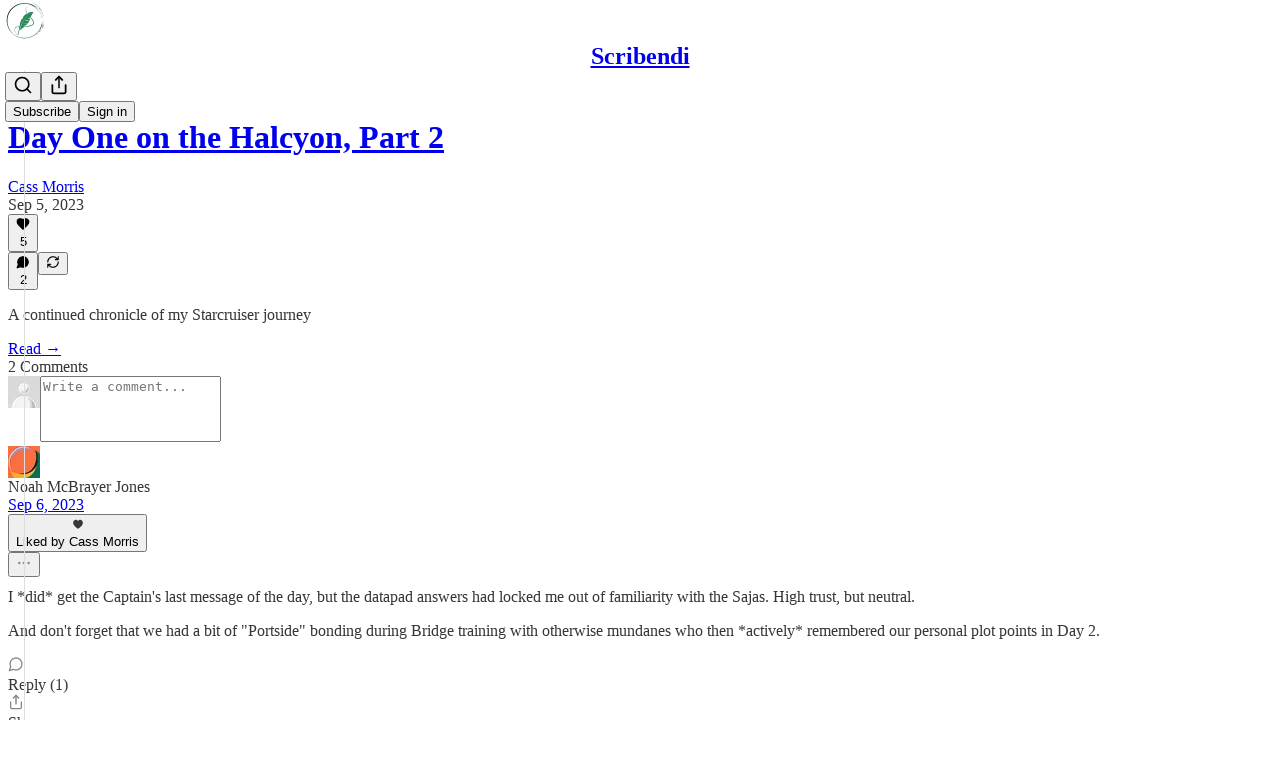

--- FILE ---
content_type: application/javascript; charset=UTF-8
request_url: https://cassrmorris.substack.com/cdn-cgi/challenge-platform/h/b/scripts/jsd/d251aa49a8a3/main.js?
body_size: 8441
content:
window._cf_chl_opt={AKGCx8:'b'};~function(j6,ZU,Zg,ZM,Zu,Zf,ZI,Zi,j0,j2){j6=W,function(Z,j,jU,j5,A,G){for(jU={Z:443,j:595,A:561,G:536,d:570,z:534,O:512,K:504,V:584,P:457,a:551,v:618},j5=W,A=Z();!![];)try{if(G=-parseInt(j5(jU.Z))/1+parseInt(j5(jU.j))/2*(-parseInt(j5(jU.A))/3)+-parseInt(j5(jU.G))/4+-parseInt(j5(jU.d))/5*(-parseInt(j5(jU.z))/6)+-parseInt(j5(jU.O))/7*(-parseInt(j5(jU.K))/8)+parseInt(j5(jU.V))/9*(parseInt(j5(jU.P))/10)+-parseInt(j5(jU.a))/11*(-parseInt(j5(jU.v))/12),j===G)break;else A.push(A.shift())}catch(d){A.push(A.shift())}}(Q,122614),ZU=this||self,Zg=ZU[j6(542)],ZM={},ZM[j6(417)]='o',ZM[j6(398)]='s',ZM[j6(446)]='u',ZM[j6(514)]='z',ZM[j6(596)]='n',ZM[j6(400)]='I',ZM[j6(566)]='b',Zu=ZM,ZU[j6(617)]=function(Z,j,A,G,A6,A5,A4,jQ,z,K,V,P,h,x,H){if(A6={Z:432,j:597,A:483,G:572,d:508,z:490,O:609,K:599,V:609,P:418,a:610,v:591,h:535,x:395,H:533,n:471,S:601,E:391,e:496,l:487},A5={Z:552,j:591,A:425,G:509},A4={Z:452,j:441,A:410,G:485},jQ=j6,z={'QTHCV':function(S,E){return E===S},'qfxYu':function(S,E){return S===E},'QCHMz':function(S,E){return S(E)},'gLzTE':function(S,E,C,D){return S(E,C,D)},'ybFJq':function(S,E){return S(E)},'GdsFh':function(S,E){return S===E},'HZutL':function(S,E,C){return S(E,C)},'jPreP':function(S,E){return S+E},'Qlcuf':function(S,E){return S+E}},j===null||z[jQ(A6.Z)](void 0,j))return G;for(K=z[jQ(A6.j)](Zc,j),Z[jQ(A6.A)][jQ(A6.G)]&&(K=K[jQ(A6.d)](Z[jQ(A6.A)][jQ(A6.G)](j))),K=Z[jQ(A6.z)][jQ(A6.O)]&&Z[jQ(A6.K)]?Z[jQ(A6.z)][jQ(A6.V)](new Z[(jQ(A6.K))](K)):function(S,jW,E){for(jW=jQ,S[jW(A5.Z)](),E=0;E<S[jW(A5.j)];z[jW(A5.A)](S[E],S[E+1])?S[jW(A5.G)](E+1,1):E+=1);return S}(K),V='nAsAaAb'.split('A'),V=V[jQ(A6.P)][jQ(A6.a)](V),P=0;P<K[jQ(A6.v)];h=K[P],x=z[jQ(A6.h)](ZR,Z,j,h),z[jQ(A6.x)](V,x)?(H='s'===x&&!Z[jQ(A6.H)](j[h]),z[jQ(A6.n)](jQ(A6.S),A+h)?z[jQ(A6.E)](O,A+h,x):H||O(z[jQ(A6.e)](A,h),j[h])):O(z[jQ(A6.l)](A,h),x),P++);return G;function O(S,E,jw){jw=W,Object[jw(A4.Z)][jw(A4.j)][jw(A4.A)](G,E)||(G[E]=[]),G[E][jw(A4.G)](S)}},Zf=j6(501)[j6(388)](';'),ZI=Zf[j6(418)][j6(610)](Zf),ZU[j6(564)]=function(Z,j,Aw,A9,jq,A,G,z,O,K){for(Aw={Z:491,j:591,A:412,G:598,d:485,z:450,O:532},A9={Z:450},jq=j6,A={'nlMyL':function(V,P){return V+P},'npGRS':function(V,P){return V(P)}},G=Object[jq(Aw.Z)](j),z=0;z<G[jq(Aw.j)];z++)if(O=G[z],O==='f'&&(O='N'),Z[O]){for(K=0;K<j[G[z]][jq(Aw.j)];-1===Z[O][jq(Aw.A)](j[G[z]][K])&&(A[jq(Aw.G)](ZI,j[G[z]][K])||Z[O][jq(Aw.d)](A[jq(Aw.z)]('o.',j[G[z]][K]))),K++);}else Z[O]=j[G[z]][jq(Aw.O)](function(V,jZ){return jZ=jq,A[jZ(A9.Z)]('o.',V)})},Zi=null,j0=ZY(),j2=function(Gz,Gd,Gp,GA,jS,j,A,G,d){return Gz={Z:628,j:580},Gd={Z:431,j:578,A:383,G:550,d:493,z:434,O:590,K:529,V:485,P:578,a:540,v:472,h:578,x:467,H:415,n:529,S:394,E:444,e:469,l:578,C:385,D:620,L:414,B:485,y:620,k:578},Gp={Z:607,j:591},GA={Z:608,j:591,A:414,G:452,d:441,z:410,O:441,K:546,V:485,P:553,a:430,v:495,h:608,x:485,H:521,n:430,S:520,E:546,e:411,l:578,C:529,D:434,L:451,B:492,y:485,k:403,U:549,g:441,M:410,b:529,R:485,c:431,f:430,I:485,m:449,i:456,s:578,F:485,J:495,o:528,T:492,X:485,N:485,Y:576,w0:469},jS=j6,j={'pnnwf':function(z,O){return O==z},'EQtEy':function(z,O){return z(O)},'KMaPF':function(z,O){return z|O},'ZgcJU':function(z,O){return z<<O},'fNCAu':function(z,O){return z<O},'akTti':function(z,O){return z-O},'HNkMj':function(z,O){return z==O},'pdubX':function(z,O){return z<O},'URrdk':function(z,O){return O&z},'tyshK':function(z,O){return z==O},'wfTKC':function(z,O){return z-O},'eumrt':function(z,O){return z(O)},'FdcrW':function(z,O){return O!==z},'fAcRE':function(z,O){return z>O},'LiQLJ':function(z,O){return z<O},'QEsjE':function(z,O){return z(O)},'CVBYO':function(z,O){return z==O},'PAOIg':function(z,O){return z(O)},'CakRu':function(z,O){return z==O},'PJPfU':function(z,O){return O!=z},'IkxFO':function(z,O){return z(O)},'ZIoOI':function(z,O){return O!=z},'dAqXn':function(z,O){return z(O)},'hnaSe':function(z,O){return z!=O},'Nlcbt':function(z,O){return z*O},'FxoPq':function(z,O){return z&O},'CmSmx':function(z,O){return z==O},'RWLLe':function(z,O){return z-O},'vjaVk':function(z,O){return z-O},'qomcI':function(z,O){return z===O},'QAqit':function(z,O){return z+O}},A=String[jS(Gz.Z)],G={'h':function(z,GZ){return GZ={Z:586,j:414},z==null?'':G.g(z,6,function(O,jE){return jE=W,jE(GZ.Z)[jE(GZ.j)](O)})},'g':function(z,O,K,je,V,P,x,H,S,E,C,D,L,B,y,U,M,R){if(je=jS,j[je(GA.Z)](null,z))return'';for(P={},x={},H='',S=2,E=3,C=2,D=[],L=0,B=0,y=0;y<z[je(GA.j)];y+=1)if(U=z[je(GA.A)](y),Object[je(GA.G)][je(GA.d)][je(GA.z)](P,U)||(P[U]=E++,x[U]=!0),M=H+U,Object[je(GA.G)][je(GA.d)][je(GA.z)](P,M))H=M;else{if(Object[je(GA.G)][je(GA.O)][je(GA.z)](x,H)){if(256>H[je(GA.K)](0)){for(V=0;V<C;L<<=1,j[je(GA.Z)](B,O-1)?(B=0,D[je(GA.V)](j[je(GA.P)](K,L)),L=0):B++,V++);for(R=H[je(GA.K)](0),V=0;8>V;L=j[je(GA.a)](j[je(GA.v)](L,1),R&1.53),j[je(GA.h)](B,O-1)?(B=0,D[je(GA.x)](K(L)),L=0):B++,R>>=1,V++);}else{for(R=1,V=0;j[je(GA.H)](V,C);L=j[je(GA.n)](L<<1.86,R),j[je(GA.h)](B,j[je(GA.S)](O,1))?(B=0,D[je(GA.x)](K(L)),L=0):B++,R=0,V++);for(R=H[je(GA.E)](0),V=0;16>V;L=1&R|L<<1,j[je(GA.e)](B,O-1)?(B=0,D[je(GA.V)](K(L)),L=0):B++,R>>=1,V++);}S--,j[je(GA.Z)](0,S)&&(S=Math[je(GA.l)](2,C),C++),delete x[H]}else for(R=P[H],V=0;j[je(GA.C)](V,C);L=L<<1.11|j[je(GA.D)](R,1),j[je(GA.L)](B,j[je(GA.B)](O,1))?(B=0,D[je(GA.y)](j[je(GA.k)](K,L)),L=0):B++,R>>=1,V++);H=(S--,j[je(GA.e)](0,S)&&(S=Math[je(GA.l)](2,C),C++),P[M]=E++,j[je(GA.k)](String,U))}if(j[je(GA.U)]('',H)){if(Object[je(GA.G)][je(GA.g)][je(GA.M)](x,H)){if(256>H[je(GA.E)](0)){for(V=0;j[je(GA.b)](V,C);L<<=1,O-1==B?(B=0,D[je(GA.R)](K(L)),L=0):B++,V++);for(R=H[je(GA.E)](0),V=0;j[je(GA.c)](8,V);L=j[je(GA.f)](L<<1.91,R&1.9),O-1==B?(B=0,D[je(GA.I)](K(L)),L=0):B++,R>>=1,V++);}else{for(R=1,V=0;j[je(GA.m)](V,C);L=R|L<<1,O-1==B?(B=0,D[je(GA.V)](j[je(GA.P)](K,L)),L=0):B++,R=0,V++);for(R=H[je(GA.K)](0),V=0;16>V;L=R&1|L<<1.76,B==O-1?(B=0,D[je(GA.R)](j[je(GA.i)](K,L)),L=0):B++,R>>=1,V++);}S--,S==0&&(S=Math[je(GA.s)](2,C),C++),delete x[H]}else for(R=P[H],V=0;V<C;L=j[je(GA.f)](L<<1,R&1),B==O-1?(B=0,D[je(GA.F)](K(L)),L=0):B++,R>>=1,V++);S--,S==0&&C++}for(R=2,V=0;j[je(GA.b)](V,C);L=j[je(GA.J)](L,1)|j[je(GA.D)](R,1),j[je(GA.o)](B,j[je(GA.T)](O,1))?(B=0,D[je(GA.X)](j[je(GA.i)](K,L)),L=0):B++,R>>=1,V++);for(;;)if(L<<=1,B==j[je(GA.S)](O,1)){D[je(GA.N)](j[je(GA.Y)](K,L));break}else B++;return D[je(GA.w0)]('')},'j':function(z,GG,jl){return GG={Z:546},jl=jS,z==null?'':j[jl(Gp.Z)]('',z)?null:G.i(z[jl(Gp.j)],32768,function(O,jC){return jC=jl,z[jC(GG.Z)](O)})},'i':function(z,O,K,jD,V,P,x,H,S,E,C,D,L,B,y,U,R,M){for(jD=jS,V=[],P=4,x=4,H=3,S=[],D=K(0),L=O,B=1,E=0;j[jD(Gd.Z)](3,E);V[E]=E,E+=1);for(y=0,U=Math[jD(Gd.j)](2,2),C=1;j[jD(Gd.A)](C,U);M=L&D,L>>=1,0==L&&(L=O,D=j[jD(Gd.G)](K,B++)),y|=C*(0<M?1:0),C<<=1);switch(y){case 0:for(y=0,U=Math[jD(Gd.j)](2,8),C=1;j[jD(Gd.d)](C,U);M=j[jD(Gd.z)](D,L),L>>=1,0==L&&(L=O,D=K(B++)),y|=(0<M?1:0)*C,C<<=1);R=A(y);break;case 1:for(y=0,U=Math[jD(Gd.j)](2,16),C=1;C!=U;M=L&D,L>>=1,0==L&&(L=O,D=j[jD(Gd.O)](K,B++)),y|=(j[jD(Gd.K)](0,M)?1:0)*C,C<<=1);R=A(y);break;case 2:return''}for(E=V[3]=R,S[jD(Gd.V)](R);;){if(B>z)return'';for(y=0,U=Math[jD(Gd.P)](2,H),C=1;j[jD(Gd.a)](C,U);M=D&L,L>>=1,L==0&&(L=O,D=K(B++)),y|=j[jD(Gd.v)](0<M?1:0,C),C<<=1);switch(R=y){case 0:for(y=0,U=Math[jD(Gd.h)](2,8),C=1;U!=C;M=j[jD(Gd.x)](D,L),L>>=1,j[jD(Gd.H)](0,L)&&(L=O,D=K(B++)),y|=(j[jD(Gd.n)](0,M)?1:0)*C,C<<=1);V[x++]=A(y),R=j[jD(Gd.S)](x,1),P--;break;case 1:for(y=0,U=Math[jD(Gd.j)](2,16),C=1;C!=U;M=L&D,L>>=1,0==L&&(L=O,D=K(B++)),y|=C*(0<M?1:0),C<<=1);V[x++]=A(y),R=j[jD(Gd.E)](x,1),P--;break;case 2:return S[jD(Gd.e)]('')}if(P==0&&(P=Math[jD(Gd.l)](2,H),H++),V[R])R=V[R];else if(j[jD(Gd.C)](R,x))R=j[jD(Gd.D)](E,E[jD(Gd.L)](0));else return null;S[jD(Gd.B)](R),V[x++]=j[jD(Gd.y)](E,R[jD(Gd.L)](0)),P--,E=R,P==0&&(P=Math[jD(Gd.k)](2,H),H++)}}},d={},d[jS(Gz.j)]=G.h,d}(),j3();function j1(G,d,AM,jn,z,O,K,n,V,P,a,v,h,x){if(AM={Z:567,j:420,A:423,G:458,d:458,z:413,O:589,K:497,V:413,P:448,a:525,v:557,h:502,x:582,H:603,n:544,S:428,E:565,e:392,l:453,C:421,D:473,L:557,B:545,y:557,k:545,U:527,g:557,M:393,b:437,R:581,c:422,f:482,I:524,m:478,i:580},jn=j6,z={'SygBq':function(H,n){return H(n)},'LSOVP':jn(AM.Z),'mhwSr':function(H,n){return H+n}},!Zr(0))return![];K=(O={},O[jn(AM.j)]=G,O[jn(AM.A)]=d,O);try{if(z[jn(AM.G)]!==z[jn(AM.d)])return n=G[jn(AM.z)],d[jn(AM.O)](+z[jn(AM.K)](z,n.t));else V=ZU[jn(AM.V)],P=z[jn(AM.P)](z[jn(AM.P)](jn(AM.a)+ZU[jn(AM.v)][jn(AM.h)],jn(AM.x))+V.r,jn(AM.H)),a=new ZU[(jn(AM.n))](),a[jn(AM.S)](jn(AM.E),P),a[jn(AM.e)]=2500,a[jn(AM.l)]=function(){},v={},v[jn(AM.C)]=ZU[jn(AM.v)][jn(AM.C)],v[jn(AM.D)]=ZU[jn(AM.L)][jn(AM.D)],v[jn(AM.B)]=ZU[jn(AM.y)][jn(AM.k)],v[jn(AM.U)]=ZU[jn(AM.g)][jn(AM.M)],v[jn(AM.b)]=j0,h=v,x={},x[jn(AM.R)]=K,x[jn(AM.c)]=h,x[jn(AM.f)]=jn(AM.I),a[jn(AM.m)](j2[jn(AM.i)](x))}catch(n){}}function j4(A,G,GL,jk,d,z,O,P){if(GL={Z:399,j:455,A:523,G:621,d:588,z:461,O:523,K:537,V:547,P:480,a:482,v:611,h:466,x:424,H:470,n:592,S:562,E:439,e:390,l:424,C:489,D:531,L:592,B:562,y:533,k:461,U:601,g:518,M:447,b:518},jk=j6,d={'PEVNJ':function(K,V){return K(V)},'PyMVa':function(K,V){return V===K},'sVAot':function(K,V){return K+V},'gNjee':function(K,V,P){return K(V,P)},'KXnTM':jk(GL.Z),'djmsP':jk(GL.j),'zGNQF':jk(GL.A),'lVobj':jk(GL.G)},!A[jk(GL.d)])return;d[jk(GL.z)](G,jk(GL.O))?d[jk(GL.z)](d[jk(GL.K)],jk(GL.V))?d[jk(GL.P)](A,G):(z={},z[jk(GL.a)]=d[jk(GL.v)],z[jk(GL.h)]=A.r,z[jk(GL.x)]=d[jk(GL.H)],ZU[jk(GL.n)][jk(GL.S)](z,'*')):jk(GL.E)!==d[jk(GL.e)]?(O={},O[jk(GL.a)]=jk(GL.j),O[jk(GL.h)]=A.r,O[jk(GL.l)]=jk(GL.C),O[jk(GL.D)]=G,ZU[jk(GL.L)][jk(GL.B)](O,'*')):(P=n==='s'&&!S[jk(GL.y)](E[e]),d[jk(GL.k)](jk(GL.U),d[jk(GL.g)](l,C))?d[jk(GL.M)](D,d[jk(GL.b)](L,B),y):P||k(U+g,M[b]))}function ZJ(AK,jd,j,A){return AK={Z:604},jd=j6,j={},j[jd(AK.Z)]=function(G,d){return d!==G},A=j,A[jd(AK.Z)](ZF(),null)}function ZT(AH,jV,Z){return AH={Z:413,j:589},jV=j6,Z=ZU[jV(AH.Z)],Math[jV(AH.j)](+atob(Z.t))}function ZN(Z,j,At,AB,AL,AD,ja,A,G,d,z){At={Z:433,j:406,A:384,G:565,d:413,z:442,O:557,K:544,V:428,P:574,a:573,v:525,h:557,x:502,H:568,n:588,S:392,E:453,e:426,l:541,C:419,D:419,L:386,B:386,y:478,k:580,U:585},AB={Z:440,j:435},AL={Z:593,j:468,A:468,G:523,d:440,z:573,O:505},AD={Z:433,j:577,A:546,G:392},ja=j6,A={'QJhvm':ja(At.Z),'OTjhA':function(O,K){return O>=K},'LRwlD':function(O,K){return O(K)},'ZCKrd':function(O,K){return O+K},'nipjj':ja(At.j),'mPVrt':ja(At.A),'cxpUq':ja(At.G)},G=ZU[ja(At.d)],console[ja(At.z)](ZU[ja(At.O)]),d=new ZU[(ja(At.K))](),d[ja(At.V)](A[ja(At.P)],A[ja(At.a)](ja(At.v)+ZU[ja(At.h)][ja(At.x)]+ja(At.H),G.r)),G[ja(At.n)]&&(d[ja(At.S)]=5e3,d[ja(At.E)]=function(jv){if(jv=ja,jv(AD.Z)!==A[jv(AD.j)])return A[jv(AD.A)](G);else j(jv(AD.G))}),d[ja(At.e)]=function(jh){jh=ja,A[jh(AL.Z)](d[jh(AL.j)],200)&&d[jh(AL.A)]<300?j(jh(AL.G)):A[jh(AL.d)](j,A[jh(AL.z)](A[jh(AL.O)],d[jh(AL.j)]))},d[ja(At.l)]=function(jx){jx=ja,A[jx(AB.Z)](j,A[jx(AB.j)])},z={'t':ZT(),'lhr':Zg[ja(At.C)]&&Zg[ja(At.D)][ja(At.L)]?Zg[ja(At.D)][ja(At.B)]:'','api':G[ja(At.n)]?!![]:![],'c':ZJ(),'payload':Z},d[ja(At.y)](j2[ja(At.k)](JSON[ja(At.U)](z)))}function Zc(j,jo,j9,A,G,d){for(jo={Z:500,j:500,A:508,G:491,d:559},j9=j6,A={},A[j9(jo.Z)]=function(z,O){return O!==z},G=A,d=[];G[j9(jo.j)](null,j);d=d[j9(jo.A)](Object[j9(jo.G)](j)),j=Object[j9(jo.d)](j));return d}function ZX(AE,jP,j,A,G,d,z){if(AE={Z:622,j:555,A:408,G:579,d:589,z:488,O:408,K:452,V:441,P:410,a:485},jP=j6,j={},j[jP(AE.Z)]=function(O,K){return O/K},j[jP(AE.j)]=function(O,K){return O>K},j[jP(AE.A)]=jP(AE.G),A=j,G=3600,d=ZT(),z=Math[jP(AE.d)](A[jP(AE.Z)](Date[jP(AE.z)](),1e3)),A[jP(AE.j)](z-d,G)){if(A[jP(AE.O)]===A[jP(AE.A)])return![];else V[jP(AE.K)][jP(AE.V)][jP(AE.P)](P,a)||(v[h]=[]),x[H][jP(AE.a)](n)}return!![]}function Zm(AW,jj,A,G,d,z,O,K,V,P){A=(AW={Z:387,j:538,A:388,G:454,d:526,z:612,O:624,K:476,V:429,P:511,a:556,v:510,h:462,x:613,H:615,n:460},jj=j6,{'GtCHB':jj(AW.Z),'vNkvX':function(a,v,h,x,H){return a(v,h,x,H)}});try{for(G=jj(AW.j)[jj(AW.A)]('|'),d=0;!![];){switch(G[d++]){case'0':O=pRIb1(K,K,'',O);continue;case'1':return z={},z.r=O,z.e=null,z;case'2':O=pRIb1(K,V[A[jj(AW.G)]],'d.',O);continue;case'3':O={};continue;case'4':K=V[jj(AW.d)];continue;case'5':O=A[jj(AW.z)](pRIb1,K,K[jj(AW.O)]||K[jj(AW.K)],'n.',O);continue;case'6':V[jj(AW.V)]=jj(AW.P);continue;case'7':Zg[jj(AW.a)][jj(AW.v)](V);continue;case'8':V[jj(AW.h)]='-1';continue;case'9':Zg[jj(AW.a)][jj(AW.x)](V);continue;case'10':V=Zg[jj(AW.H)](jj(AW.n));continue}break}}catch(a){return P={},P.r={},P.e=a,P}}function j3(GE,GS,Gx,jL,Z,j,A,G,K,d,V){if(GE={Z:548,j:625,A:629,G:506,d:436,z:413,O:623,K:522,V:405,P:389,a:459,v:560,h:560,x:445,H:600,n:600,S:517,E:563,e:630,l:464,C:591,D:412,L:485,B:532,y:409,k:409},GS={Z:522,j:405,A:409,G:507},Gx={Z:583,j:539,A:558,G:464,d:548,z:543,O:427},jL=j6,Z={'sKCwp':function(z,O){return O!==z},'IExap':function(z,O){return O===z},'pAQeY':jL(GE.Z),'RNvfO':function(z){return z()},'yGRtH':function(z,O){return z!==O},'wwOOo':jL(GE.j),'MACAB':jL(GE.A),'BwBST':function(z){return z()},'KKSEU':jL(GE.G),'FxqgW':jL(GE.d)},j=ZU[jL(GE.z)],!j)return;if(!ZX())return;if(A=![],G=function(Gh,jB,z){if(Gh={Z:404,j:427},jB=jL,z={'OoLmj':function(O){return O()}},!A){if(Z[jB(Gx.Z)](jB(Gx.j),jB(Gx.A))){if(A=!![],!ZX())return Z[jB(Gx.G)](jB(Gx.d),Z[jB(Gx.z)]);Zs(function(K,jt){jt=jB,jt(Gh.Z)!==jt(Gh.Z)?z[jt(Gh.j)](j):j4(j,K)})}else return z[jB(Gx.O)](j)!==null}},Z[jL(GE.O)](Zg[jL(GE.K)],jL(GE.V))){if(Z[jL(GE.P)]===Z[jL(GE.a)])return G&&d[jL(GE.v)]?z[jL(GE.h)]():'';else Z[jL(GE.x)](G)}else if(ZU[jL(GE.H)])Zg[jL(GE.n)](Z[jL(GE.S)],G);else if(Z[jL(GE.E)]===jL(GE.e)){if(K=L[B],Z[jL(GE.l)]('f',K)&&(K='N'),y[K]){for(V=0;V<k[U[g]][jL(GE.C)];-1===M[K][jL(GE.D)](b[R[c]][V])&&(K(I[m[i]][V])||s[K][jL(GE.L)]('o.'+F[J[o]][V])),V++);}else T[K]=X[N[Y]][jL(GE.B)](function(w3){return'o.'+w3})}else d=Zg[jL(GE.y)]||function(){},Zg[jL(GE.k)]=function(jy){jy=jL,d(),Zg[jy(GS.Z)]!==jy(GS.j)&&(Zg[jy(GS.A)]=d,Z[jy(GS.G)](G))}}function ZY(Ay,jH){return Ay={Z:560},jH=j6,crypto&&crypto[jH(Ay.Z)]?crypto[jH(Ay.Z)]():''}function Zr(Z,Ax,jK){return Ax={Z:616},jK=j6,Math[jK(Ax.Z)]()<Z}function Q(GB){return GB='JBxy9,Iiybp,JcypK,LRwlD,hasOwnProperty,log,173991GkOSNu,vjaVk,BwBST,undefined,gNjee,mhwSr,LiQLJ,nlMyL,tyshK,prototype,ontimeout,GtCHB,cloudflare-invisible,QEsjE,1370MvofFd,LSOVP,MACAB,iframe,PyMVa,tabIndex,HElhh,IExap,DFHrw,sid,FxoPq,status,join,zGNQF,GdsFh,Nlcbt,SSTpq3,Yzema,PPgDg,navigator,zuBcs,send,efPgO,PEVNJ,JGisK,source,Object,gtQhQ,push,ABMUR,Qlcuf,now,error,Array,keys,wfTKC,ZIoOI,lzlZZ,ZgcJU,jPreP,SygBq,PrkPT,HBCTE,LMEFr,_cf_chl_opt;JJgc4;PJAn2;kJOnV9;IWJi4;OHeaY1;DqMg0;FKmRv9;LpvFx1;cAdz2;PqBHf2;nFZCC5;ddwW5;pRIb1;rxvNi8;RrrrA2;erHi9,AKGCx8,catch,216GPJvpa,nipjj,DOMContentLoaded,RNvfO,concat,splice,removeChild,display: none,21833rzJkHb,hTZho,symbol,pmTVG,IiUSV,KKSEU,sVAot,Lcvra,akTti,fNCAu,readyState,success,jsd,/cdn-cgi/challenge-platform/h/,contentWindow,pkLOA2,CVBYO,pdubX,smKOe,detail,map,isNaN,1164qlZiNU,gLzTE,147772vsTdka,KXnTM,10|6|8|9|4|3|0|5|2|7|1,WPwrJ,hnaSe,onerror,document,pAQeY,XMLHttpRequest,LRmiB4,charCodeAt,ucdpm,hxtIE,FdcrW,IkxFO,11KpADCF,sort,EQtEy,vAcXq,Vuyhz,body,_cf_chl_opt,KQhsJ,getPrototypeOf,randomUUID,207435Efqjby,postMessage,FxqgW,rxvNi8,POST,boolean,LwMuK,/jsd/oneshot/d251aa49a8a3/0.2129016241125823:1769351127:b3YjyVx7E4kwvX5QI0LW4B-GkJRI0_xd5tRRPtDtsUY/,UWowV,6065rRIKcl,error on cf_chl_props,getOwnPropertyNames,ZCKrd,cxpUq,toString,PAOIg,QJhvm,pow,OVNMY,pxcpPDDK,errorInfoObject,/b/ov1/0.2129016241125823:1769351127:b3YjyVx7E4kwvX5QI0LW4B-GkJRI0_xd5tRRPtDtsUY/,sKCwp,3573zcDDAO,stringify,cL1MFNQiGWDAUI39B6+bKnmhTftCJVkHZRSO4XgejqwP02-yEpYulax7vzs$5dor8,Function,api,floor,dAqXn,length,parent,OTjhA,RSrXX,6QKvzbB,number,QCHMz,npGRS,Set,addEventListener,d.cookie,function,/invisible/jsd,ZDREB,IPZaD,isArray,CakRu,pnnwf,from,bind,djmsP,vNkvX,appendChild,Jnamm,createElement,random,pRIb1,2004708cOGQIA,XDoEW,QAqit,ljpcP,biwrt,yGRtH,clientInformation,rPjZL,mwcPv,Btsnp,fromCharCode,CIpvG,XSwfD,PJPfU,xhr-error,qomcI,href,contentDocument,split,wwOOo,lVobj,HZutL,timeout,aUjz8,RWLLe,ybFJq,cbuBe,[native code],string,AxrTT,bigint,ifyan,GwhQE,eumrt,ZzduK,loading,http-code:,EFLjR,kSXEI,onreadystatechange,call,HNkMj,indexOf,__CF$cv$params,charAt,CmSmx,HAmuY,object,includes,location,AdeF3,CnwA5,chctx,TYlZ6,event,QTHCV,onload,OoLmj,open,style,KMaPF,fAcRE,qfxYu,iGHjK,URrdk,mPVrt,OVNZE'.split(','),Q=function(){return GB},Q()}function ZF(Az,jp,Z,j,A){if(Az={Z:596,j:626,A:413,G:494,d:498,z:409,O:463},jp=j6,Z={'HElhh':function(G){return G()},'lzlZZ':jp(Az.Z),'PrkPT':jp(Az.j)},j=ZU[jp(Az.A)],!j)return null;if(A=j.i,typeof A!==Z[jp(Az.G)]||A<30){if(jp(Az.j)!==Z[jp(Az.d)])G[jp(Az.z)]=d,Z[jp(Az.O)](z);else return null}return A}function ZR(Z,j,A,jF,j8,G,z,x,O){G=(jF={Z:489,j:605,A:417,G:602,d:475,z:481,O:485,K:530,V:546,P:499,a:485,v:402,h:569,x:438,H:465,n:407,S:594,E:503,e:482,l:455,C:466,D:424,L:513,B:531,y:592,k:562,U:490,g:606,M:619,b:490,R:401,c:627},j8=j6,{'JGisK':function(K,V){return K<V},'smKOe':function(K,V){return K(V)},'HBCTE':function(K,V){return K-V},'GwhQE':function(K,V){return K(V)},'hTZho':j8(jF.Z),'PPgDg':j8(jF.j),'UWowV':function(K,V){return K===V},'Iiybp':j8(jF.A),'DFHrw':function(K,V){return K!==V},'XDoEW':function(K,V){return K===V},'ifyan':j8(jF.G),'Btsnp':function(K,V,P){return K(V,P)}});try{if(j8(jF.j)!==G[j8(jF.d)]){for(R=0;G[j8(jF.z)](A,f);m<<=1,s-1==i?(F=0,J[j8(jF.O)](G[j8(jF.K)](o,T)),X=0):N++,I++);for(Y=w0[j8(jF.V)](0),w1=0;8>w2;w4=w5<<1.67|1&w6,w7==G[j8(jF.P)](w8,1)?(w9=0,ww[j8(jF.a)](G[j8(jF.v)](wQ,wW)),wq=0):wZ++,wj>>=1,w3++);}else z=j[A]}catch(V){return'i'}if(z==null)return G[j8(jF.h)](void 0,z)?'u':'x';if(G[j8(jF.x)]==typeof z){if(G[j8(jF.H)](j8(jF.n),j8(jF.S)))try{if(j8(jF.G)==typeof z[j8(jF.E)])return z[j8(jF.E)](function(){}),'p'}catch(P){}else x={},x[j8(jF.e)]=j8(jF.l),x[j8(jF.C)]=O.r,x[j8(jF.D)]=G[j8(jF.L)],x[j8(jF.B)]=z,G[j8(jF.y)][j8(jF.k)](x,'*')}return Z[j8(jF.U)][j8(jF.g)](z)?'a':G[j8(jF.M)](z,Z[j8(jF.b)])?'D':!0===z?'T':!1===z?'F':(O=typeof z,G[j8(jF.R)]==O?G[j8(jF.c)](Zb,Z,z)?'N':'f':Zu[O]||'?')}function Zo(Ah,jz,Z,j,Aa){if(Ah={Z:516,j:515,A:479,G:486,d:484,z:392,O:453},jz=j6,Z={'pmTVG':function(A){return A()},'efPgO':function(A,G){return A!==G},'ABMUR':jz(Ah.Z)},j=Z[jz(Ah.j)](ZF),j===null)return;Zi&&(Z[jz(Ah.A)](Z[jz(Ah.G)],jz(Ah.d))?clearTimeout(Zi):(Aa={Z:392},G[jz(Ah.z)]=5e3,d[jz(Ah.O)]=function(jO){jO=jz,O(jO(Aa.Z))}));Zi=setTimeout(function(){Zs()},1e3*j)}function W(w,q,Z,j){return w=w-383,Z=Q(),j=Z[w],j}function Zb(j,A,jM,j7,G,d){return jM={Z:474,j:587,A:452,G:575,d:410,z:412,O:397},j7=j6,G={},G[j7(jM.Z)]=function(z,O){return z<O},d=G,A instanceof j[j7(jM.j)]&&d[j7(jM.Z)](0,j[j7(jM.j)][j7(jM.A)][j7(jM.G)][j7(jM.d)](A)[j7(jM.z)](j7(jM.O)))}function Zs(Z,Ap,AG,jA,j,A){Ap={Z:477,j:416,A:554,G:571},AG={Z:519,j:477,A:614,G:519,d:602,z:396},jA=j6,j={'Lcvra':function(G,d){return d===G},'Jnamm':jA(Ap.Z),'cbuBe':function(G,d){return G(d)},'HAmuY':function(G){return G()},'vAcXq':function(G,d,z){return G(d,z)}},A=j[jA(Ap.j)](Zm),j[jA(Ap.A)](ZN,A.r,function(G,jG){if(jG=jA,j[jG(AG.Z)](jG(AG.j),j[jG(AG.A)]))j[jG(AG.G)](typeof Z,jG(AG.d))&&j[jG(AG.z)](Z,G),Zo();else return}),A.e&&j1(jA(Ap.G),A.e)}}()